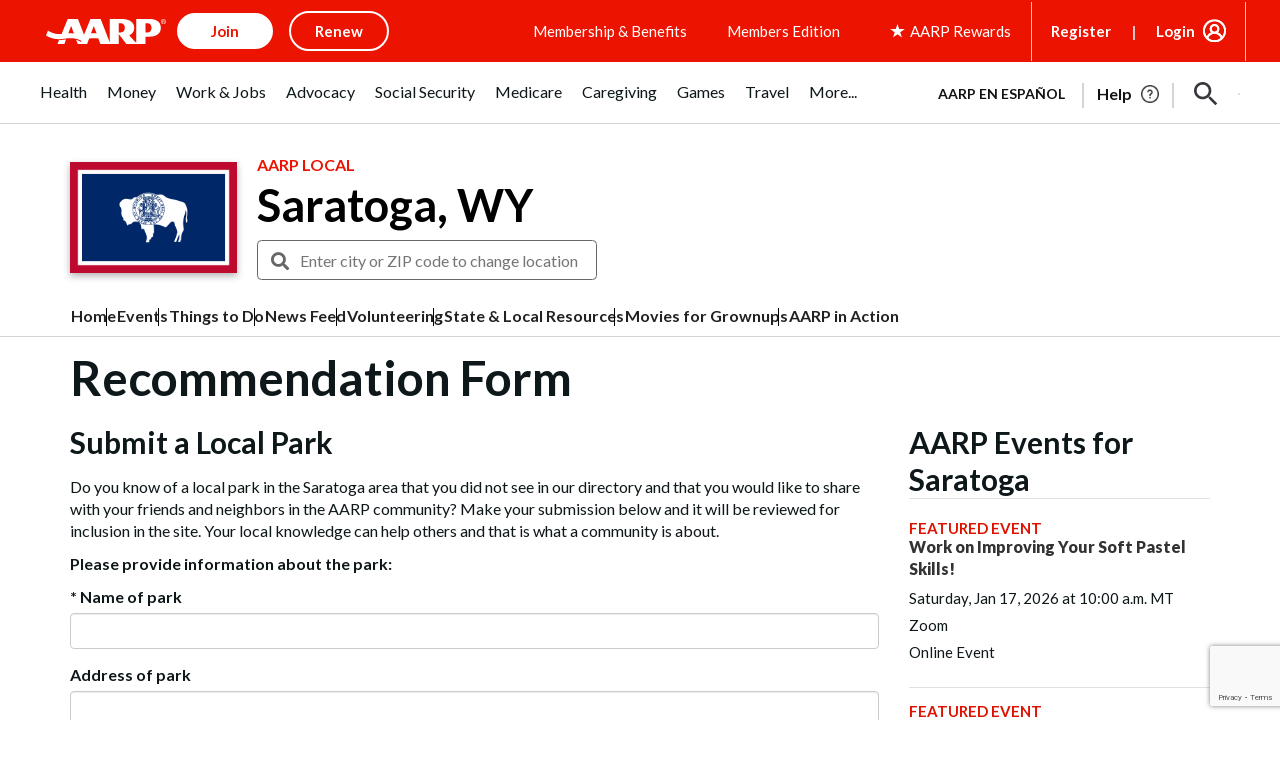

--- FILE ---
content_type: text/html; charset=utf-8
request_url: https://www.google.com/recaptcha/api2/anchor?ar=1&k=6LfLBv8UAAAAAFRod-GT26th3_2cmnBRRGciraHa&co=aHR0cHM6Ly9sb2NhbC5hYXJwLm9yZzo0NDM.&hl=en&v=PoyoqOPhxBO7pBk68S4YbpHZ&size=invisible&anchor-ms=40000&execute-ms=30000&cb=awo61hz6w9cv
body_size: 48692
content:
<!DOCTYPE HTML><html dir="ltr" lang="en"><head><meta http-equiv="Content-Type" content="text/html; charset=UTF-8">
<meta http-equiv="X-UA-Compatible" content="IE=edge">
<title>reCAPTCHA</title>
<style type="text/css">
/* cyrillic-ext */
@font-face {
  font-family: 'Roboto';
  font-style: normal;
  font-weight: 400;
  font-stretch: 100%;
  src: url(//fonts.gstatic.com/s/roboto/v48/KFO7CnqEu92Fr1ME7kSn66aGLdTylUAMa3GUBHMdazTgWw.woff2) format('woff2');
  unicode-range: U+0460-052F, U+1C80-1C8A, U+20B4, U+2DE0-2DFF, U+A640-A69F, U+FE2E-FE2F;
}
/* cyrillic */
@font-face {
  font-family: 'Roboto';
  font-style: normal;
  font-weight: 400;
  font-stretch: 100%;
  src: url(//fonts.gstatic.com/s/roboto/v48/KFO7CnqEu92Fr1ME7kSn66aGLdTylUAMa3iUBHMdazTgWw.woff2) format('woff2');
  unicode-range: U+0301, U+0400-045F, U+0490-0491, U+04B0-04B1, U+2116;
}
/* greek-ext */
@font-face {
  font-family: 'Roboto';
  font-style: normal;
  font-weight: 400;
  font-stretch: 100%;
  src: url(//fonts.gstatic.com/s/roboto/v48/KFO7CnqEu92Fr1ME7kSn66aGLdTylUAMa3CUBHMdazTgWw.woff2) format('woff2');
  unicode-range: U+1F00-1FFF;
}
/* greek */
@font-face {
  font-family: 'Roboto';
  font-style: normal;
  font-weight: 400;
  font-stretch: 100%;
  src: url(//fonts.gstatic.com/s/roboto/v48/KFO7CnqEu92Fr1ME7kSn66aGLdTylUAMa3-UBHMdazTgWw.woff2) format('woff2');
  unicode-range: U+0370-0377, U+037A-037F, U+0384-038A, U+038C, U+038E-03A1, U+03A3-03FF;
}
/* math */
@font-face {
  font-family: 'Roboto';
  font-style: normal;
  font-weight: 400;
  font-stretch: 100%;
  src: url(//fonts.gstatic.com/s/roboto/v48/KFO7CnqEu92Fr1ME7kSn66aGLdTylUAMawCUBHMdazTgWw.woff2) format('woff2');
  unicode-range: U+0302-0303, U+0305, U+0307-0308, U+0310, U+0312, U+0315, U+031A, U+0326-0327, U+032C, U+032F-0330, U+0332-0333, U+0338, U+033A, U+0346, U+034D, U+0391-03A1, U+03A3-03A9, U+03B1-03C9, U+03D1, U+03D5-03D6, U+03F0-03F1, U+03F4-03F5, U+2016-2017, U+2034-2038, U+203C, U+2040, U+2043, U+2047, U+2050, U+2057, U+205F, U+2070-2071, U+2074-208E, U+2090-209C, U+20D0-20DC, U+20E1, U+20E5-20EF, U+2100-2112, U+2114-2115, U+2117-2121, U+2123-214F, U+2190, U+2192, U+2194-21AE, U+21B0-21E5, U+21F1-21F2, U+21F4-2211, U+2213-2214, U+2216-22FF, U+2308-230B, U+2310, U+2319, U+231C-2321, U+2336-237A, U+237C, U+2395, U+239B-23B7, U+23D0, U+23DC-23E1, U+2474-2475, U+25AF, U+25B3, U+25B7, U+25BD, U+25C1, U+25CA, U+25CC, U+25FB, U+266D-266F, U+27C0-27FF, U+2900-2AFF, U+2B0E-2B11, U+2B30-2B4C, U+2BFE, U+3030, U+FF5B, U+FF5D, U+1D400-1D7FF, U+1EE00-1EEFF;
}
/* symbols */
@font-face {
  font-family: 'Roboto';
  font-style: normal;
  font-weight: 400;
  font-stretch: 100%;
  src: url(//fonts.gstatic.com/s/roboto/v48/KFO7CnqEu92Fr1ME7kSn66aGLdTylUAMaxKUBHMdazTgWw.woff2) format('woff2');
  unicode-range: U+0001-000C, U+000E-001F, U+007F-009F, U+20DD-20E0, U+20E2-20E4, U+2150-218F, U+2190, U+2192, U+2194-2199, U+21AF, U+21E6-21F0, U+21F3, U+2218-2219, U+2299, U+22C4-22C6, U+2300-243F, U+2440-244A, U+2460-24FF, U+25A0-27BF, U+2800-28FF, U+2921-2922, U+2981, U+29BF, U+29EB, U+2B00-2BFF, U+4DC0-4DFF, U+FFF9-FFFB, U+10140-1018E, U+10190-1019C, U+101A0, U+101D0-101FD, U+102E0-102FB, U+10E60-10E7E, U+1D2C0-1D2D3, U+1D2E0-1D37F, U+1F000-1F0FF, U+1F100-1F1AD, U+1F1E6-1F1FF, U+1F30D-1F30F, U+1F315, U+1F31C, U+1F31E, U+1F320-1F32C, U+1F336, U+1F378, U+1F37D, U+1F382, U+1F393-1F39F, U+1F3A7-1F3A8, U+1F3AC-1F3AF, U+1F3C2, U+1F3C4-1F3C6, U+1F3CA-1F3CE, U+1F3D4-1F3E0, U+1F3ED, U+1F3F1-1F3F3, U+1F3F5-1F3F7, U+1F408, U+1F415, U+1F41F, U+1F426, U+1F43F, U+1F441-1F442, U+1F444, U+1F446-1F449, U+1F44C-1F44E, U+1F453, U+1F46A, U+1F47D, U+1F4A3, U+1F4B0, U+1F4B3, U+1F4B9, U+1F4BB, U+1F4BF, U+1F4C8-1F4CB, U+1F4D6, U+1F4DA, U+1F4DF, U+1F4E3-1F4E6, U+1F4EA-1F4ED, U+1F4F7, U+1F4F9-1F4FB, U+1F4FD-1F4FE, U+1F503, U+1F507-1F50B, U+1F50D, U+1F512-1F513, U+1F53E-1F54A, U+1F54F-1F5FA, U+1F610, U+1F650-1F67F, U+1F687, U+1F68D, U+1F691, U+1F694, U+1F698, U+1F6AD, U+1F6B2, U+1F6B9-1F6BA, U+1F6BC, U+1F6C6-1F6CF, U+1F6D3-1F6D7, U+1F6E0-1F6EA, U+1F6F0-1F6F3, U+1F6F7-1F6FC, U+1F700-1F7FF, U+1F800-1F80B, U+1F810-1F847, U+1F850-1F859, U+1F860-1F887, U+1F890-1F8AD, U+1F8B0-1F8BB, U+1F8C0-1F8C1, U+1F900-1F90B, U+1F93B, U+1F946, U+1F984, U+1F996, U+1F9E9, U+1FA00-1FA6F, U+1FA70-1FA7C, U+1FA80-1FA89, U+1FA8F-1FAC6, U+1FACE-1FADC, U+1FADF-1FAE9, U+1FAF0-1FAF8, U+1FB00-1FBFF;
}
/* vietnamese */
@font-face {
  font-family: 'Roboto';
  font-style: normal;
  font-weight: 400;
  font-stretch: 100%;
  src: url(//fonts.gstatic.com/s/roboto/v48/KFO7CnqEu92Fr1ME7kSn66aGLdTylUAMa3OUBHMdazTgWw.woff2) format('woff2');
  unicode-range: U+0102-0103, U+0110-0111, U+0128-0129, U+0168-0169, U+01A0-01A1, U+01AF-01B0, U+0300-0301, U+0303-0304, U+0308-0309, U+0323, U+0329, U+1EA0-1EF9, U+20AB;
}
/* latin-ext */
@font-face {
  font-family: 'Roboto';
  font-style: normal;
  font-weight: 400;
  font-stretch: 100%;
  src: url(//fonts.gstatic.com/s/roboto/v48/KFO7CnqEu92Fr1ME7kSn66aGLdTylUAMa3KUBHMdazTgWw.woff2) format('woff2');
  unicode-range: U+0100-02BA, U+02BD-02C5, U+02C7-02CC, U+02CE-02D7, U+02DD-02FF, U+0304, U+0308, U+0329, U+1D00-1DBF, U+1E00-1E9F, U+1EF2-1EFF, U+2020, U+20A0-20AB, U+20AD-20C0, U+2113, U+2C60-2C7F, U+A720-A7FF;
}
/* latin */
@font-face {
  font-family: 'Roboto';
  font-style: normal;
  font-weight: 400;
  font-stretch: 100%;
  src: url(//fonts.gstatic.com/s/roboto/v48/KFO7CnqEu92Fr1ME7kSn66aGLdTylUAMa3yUBHMdazQ.woff2) format('woff2');
  unicode-range: U+0000-00FF, U+0131, U+0152-0153, U+02BB-02BC, U+02C6, U+02DA, U+02DC, U+0304, U+0308, U+0329, U+2000-206F, U+20AC, U+2122, U+2191, U+2193, U+2212, U+2215, U+FEFF, U+FFFD;
}
/* cyrillic-ext */
@font-face {
  font-family: 'Roboto';
  font-style: normal;
  font-weight: 500;
  font-stretch: 100%;
  src: url(//fonts.gstatic.com/s/roboto/v48/KFO7CnqEu92Fr1ME7kSn66aGLdTylUAMa3GUBHMdazTgWw.woff2) format('woff2');
  unicode-range: U+0460-052F, U+1C80-1C8A, U+20B4, U+2DE0-2DFF, U+A640-A69F, U+FE2E-FE2F;
}
/* cyrillic */
@font-face {
  font-family: 'Roboto';
  font-style: normal;
  font-weight: 500;
  font-stretch: 100%;
  src: url(//fonts.gstatic.com/s/roboto/v48/KFO7CnqEu92Fr1ME7kSn66aGLdTylUAMa3iUBHMdazTgWw.woff2) format('woff2');
  unicode-range: U+0301, U+0400-045F, U+0490-0491, U+04B0-04B1, U+2116;
}
/* greek-ext */
@font-face {
  font-family: 'Roboto';
  font-style: normal;
  font-weight: 500;
  font-stretch: 100%;
  src: url(//fonts.gstatic.com/s/roboto/v48/KFO7CnqEu92Fr1ME7kSn66aGLdTylUAMa3CUBHMdazTgWw.woff2) format('woff2');
  unicode-range: U+1F00-1FFF;
}
/* greek */
@font-face {
  font-family: 'Roboto';
  font-style: normal;
  font-weight: 500;
  font-stretch: 100%;
  src: url(//fonts.gstatic.com/s/roboto/v48/KFO7CnqEu92Fr1ME7kSn66aGLdTylUAMa3-UBHMdazTgWw.woff2) format('woff2');
  unicode-range: U+0370-0377, U+037A-037F, U+0384-038A, U+038C, U+038E-03A1, U+03A3-03FF;
}
/* math */
@font-face {
  font-family: 'Roboto';
  font-style: normal;
  font-weight: 500;
  font-stretch: 100%;
  src: url(//fonts.gstatic.com/s/roboto/v48/KFO7CnqEu92Fr1ME7kSn66aGLdTylUAMawCUBHMdazTgWw.woff2) format('woff2');
  unicode-range: U+0302-0303, U+0305, U+0307-0308, U+0310, U+0312, U+0315, U+031A, U+0326-0327, U+032C, U+032F-0330, U+0332-0333, U+0338, U+033A, U+0346, U+034D, U+0391-03A1, U+03A3-03A9, U+03B1-03C9, U+03D1, U+03D5-03D6, U+03F0-03F1, U+03F4-03F5, U+2016-2017, U+2034-2038, U+203C, U+2040, U+2043, U+2047, U+2050, U+2057, U+205F, U+2070-2071, U+2074-208E, U+2090-209C, U+20D0-20DC, U+20E1, U+20E5-20EF, U+2100-2112, U+2114-2115, U+2117-2121, U+2123-214F, U+2190, U+2192, U+2194-21AE, U+21B0-21E5, U+21F1-21F2, U+21F4-2211, U+2213-2214, U+2216-22FF, U+2308-230B, U+2310, U+2319, U+231C-2321, U+2336-237A, U+237C, U+2395, U+239B-23B7, U+23D0, U+23DC-23E1, U+2474-2475, U+25AF, U+25B3, U+25B7, U+25BD, U+25C1, U+25CA, U+25CC, U+25FB, U+266D-266F, U+27C0-27FF, U+2900-2AFF, U+2B0E-2B11, U+2B30-2B4C, U+2BFE, U+3030, U+FF5B, U+FF5D, U+1D400-1D7FF, U+1EE00-1EEFF;
}
/* symbols */
@font-face {
  font-family: 'Roboto';
  font-style: normal;
  font-weight: 500;
  font-stretch: 100%;
  src: url(//fonts.gstatic.com/s/roboto/v48/KFO7CnqEu92Fr1ME7kSn66aGLdTylUAMaxKUBHMdazTgWw.woff2) format('woff2');
  unicode-range: U+0001-000C, U+000E-001F, U+007F-009F, U+20DD-20E0, U+20E2-20E4, U+2150-218F, U+2190, U+2192, U+2194-2199, U+21AF, U+21E6-21F0, U+21F3, U+2218-2219, U+2299, U+22C4-22C6, U+2300-243F, U+2440-244A, U+2460-24FF, U+25A0-27BF, U+2800-28FF, U+2921-2922, U+2981, U+29BF, U+29EB, U+2B00-2BFF, U+4DC0-4DFF, U+FFF9-FFFB, U+10140-1018E, U+10190-1019C, U+101A0, U+101D0-101FD, U+102E0-102FB, U+10E60-10E7E, U+1D2C0-1D2D3, U+1D2E0-1D37F, U+1F000-1F0FF, U+1F100-1F1AD, U+1F1E6-1F1FF, U+1F30D-1F30F, U+1F315, U+1F31C, U+1F31E, U+1F320-1F32C, U+1F336, U+1F378, U+1F37D, U+1F382, U+1F393-1F39F, U+1F3A7-1F3A8, U+1F3AC-1F3AF, U+1F3C2, U+1F3C4-1F3C6, U+1F3CA-1F3CE, U+1F3D4-1F3E0, U+1F3ED, U+1F3F1-1F3F3, U+1F3F5-1F3F7, U+1F408, U+1F415, U+1F41F, U+1F426, U+1F43F, U+1F441-1F442, U+1F444, U+1F446-1F449, U+1F44C-1F44E, U+1F453, U+1F46A, U+1F47D, U+1F4A3, U+1F4B0, U+1F4B3, U+1F4B9, U+1F4BB, U+1F4BF, U+1F4C8-1F4CB, U+1F4D6, U+1F4DA, U+1F4DF, U+1F4E3-1F4E6, U+1F4EA-1F4ED, U+1F4F7, U+1F4F9-1F4FB, U+1F4FD-1F4FE, U+1F503, U+1F507-1F50B, U+1F50D, U+1F512-1F513, U+1F53E-1F54A, U+1F54F-1F5FA, U+1F610, U+1F650-1F67F, U+1F687, U+1F68D, U+1F691, U+1F694, U+1F698, U+1F6AD, U+1F6B2, U+1F6B9-1F6BA, U+1F6BC, U+1F6C6-1F6CF, U+1F6D3-1F6D7, U+1F6E0-1F6EA, U+1F6F0-1F6F3, U+1F6F7-1F6FC, U+1F700-1F7FF, U+1F800-1F80B, U+1F810-1F847, U+1F850-1F859, U+1F860-1F887, U+1F890-1F8AD, U+1F8B0-1F8BB, U+1F8C0-1F8C1, U+1F900-1F90B, U+1F93B, U+1F946, U+1F984, U+1F996, U+1F9E9, U+1FA00-1FA6F, U+1FA70-1FA7C, U+1FA80-1FA89, U+1FA8F-1FAC6, U+1FACE-1FADC, U+1FADF-1FAE9, U+1FAF0-1FAF8, U+1FB00-1FBFF;
}
/* vietnamese */
@font-face {
  font-family: 'Roboto';
  font-style: normal;
  font-weight: 500;
  font-stretch: 100%;
  src: url(//fonts.gstatic.com/s/roboto/v48/KFO7CnqEu92Fr1ME7kSn66aGLdTylUAMa3OUBHMdazTgWw.woff2) format('woff2');
  unicode-range: U+0102-0103, U+0110-0111, U+0128-0129, U+0168-0169, U+01A0-01A1, U+01AF-01B0, U+0300-0301, U+0303-0304, U+0308-0309, U+0323, U+0329, U+1EA0-1EF9, U+20AB;
}
/* latin-ext */
@font-face {
  font-family: 'Roboto';
  font-style: normal;
  font-weight: 500;
  font-stretch: 100%;
  src: url(//fonts.gstatic.com/s/roboto/v48/KFO7CnqEu92Fr1ME7kSn66aGLdTylUAMa3KUBHMdazTgWw.woff2) format('woff2');
  unicode-range: U+0100-02BA, U+02BD-02C5, U+02C7-02CC, U+02CE-02D7, U+02DD-02FF, U+0304, U+0308, U+0329, U+1D00-1DBF, U+1E00-1E9F, U+1EF2-1EFF, U+2020, U+20A0-20AB, U+20AD-20C0, U+2113, U+2C60-2C7F, U+A720-A7FF;
}
/* latin */
@font-face {
  font-family: 'Roboto';
  font-style: normal;
  font-weight: 500;
  font-stretch: 100%;
  src: url(//fonts.gstatic.com/s/roboto/v48/KFO7CnqEu92Fr1ME7kSn66aGLdTylUAMa3yUBHMdazQ.woff2) format('woff2');
  unicode-range: U+0000-00FF, U+0131, U+0152-0153, U+02BB-02BC, U+02C6, U+02DA, U+02DC, U+0304, U+0308, U+0329, U+2000-206F, U+20AC, U+2122, U+2191, U+2193, U+2212, U+2215, U+FEFF, U+FFFD;
}
/* cyrillic-ext */
@font-face {
  font-family: 'Roboto';
  font-style: normal;
  font-weight: 900;
  font-stretch: 100%;
  src: url(//fonts.gstatic.com/s/roboto/v48/KFO7CnqEu92Fr1ME7kSn66aGLdTylUAMa3GUBHMdazTgWw.woff2) format('woff2');
  unicode-range: U+0460-052F, U+1C80-1C8A, U+20B4, U+2DE0-2DFF, U+A640-A69F, U+FE2E-FE2F;
}
/* cyrillic */
@font-face {
  font-family: 'Roboto';
  font-style: normal;
  font-weight: 900;
  font-stretch: 100%;
  src: url(//fonts.gstatic.com/s/roboto/v48/KFO7CnqEu92Fr1ME7kSn66aGLdTylUAMa3iUBHMdazTgWw.woff2) format('woff2');
  unicode-range: U+0301, U+0400-045F, U+0490-0491, U+04B0-04B1, U+2116;
}
/* greek-ext */
@font-face {
  font-family: 'Roboto';
  font-style: normal;
  font-weight: 900;
  font-stretch: 100%;
  src: url(//fonts.gstatic.com/s/roboto/v48/KFO7CnqEu92Fr1ME7kSn66aGLdTylUAMa3CUBHMdazTgWw.woff2) format('woff2');
  unicode-range: U+1F00-1FFF;
}
/* greek */
@font-face {
  font-family: 'Roboto';
  font-style: normal;
  font-weight: 900;
  font-stretch: 100%;
  src: url(//fonts.gstatic.com/s/roboto/v48/KFO7CnqEu92Fr1ME7kSn66aGLdTylUAMa3-UBHMdazTgWw.woff2) format('woff2');
  unicode-range: U+0370-0377, U+037A-037F, U+0384-038A, U+038C, U+038E-03A1, U+03A3-03FF;
}
/* math */
@font-face {
  font-family: 'Roboto';
  font-style: normal;
  font-weight: 900;
  font-stretch: 100%;
  src: url(//fonts.gstatic.com/s/roboto/v48/KFO7CnqEu92Fr1ME7kSn66aGLdTylUAMawCUBHMdazTgWw.woff2) format('woff2');
  unicode-range: U+0302-0303, U+0305, U+0307-0308, U+0310, U+0312, U+0315, U+031A, U+0326-0327, U+032C, U+032F-0330, U+0332-0333, U+0338, U+033A, U+0346, U+034D, U+0391-03A1, U+03A3-03A9, U+03B1-03C9, U+03D1, U+03D5-03D6, U+03F0-03F1, U+03F4-03F5, U+2016-2017, U+2034-2038, U+203C, U+2040, U+2043, U+2047, U+2050, U+2057, U+205F, U+2070-2071, U+2074-208E, U+2090-209C, U+20D0-20DC, U+20E1, U+20E5-20EF, U+2100-2112, U+2114-2115, U+2117-2121, U+2123-214F, U+2190, U+2192, U+2194-21AE, U+21B0-21E5, U+21F1-21F2, U+21F4-2211, U+2213-2214, U+2216-22FF, U+2308-230B, U+2310, U+2319, U+231C-2321, U+2336-237A, U+237C, U+2395, U+239B-23B7, U+23D0, U+23DC-23E1, U+2474-2475, U+25AF, U+25B3, U+25B7, U+25BD, U+25C1, U+25CA, U+25CC, U+25FB, U+266D-266F, U+27C0-27FF, U+2900-2AFF, U+2B0E-2B11, U+2B30-2B4C, U+2BFE, U+3030, U+FF5B, U+FF5D, U+1D400-1D7FF, U+1EE00-1EEFF;
}
/* symbols */
@font-face {
  font-family: 'Roboto';
  font-style: normal;
  font-weight: 900;
  font-stretch: 100%;
  src: url(//fonts.gstatic.com/s/roboto/v48/KFO7CnqEu92Fr1ME7kSn66aGLdTylUAMaxKUBHMdazTgWw.woff2) format('woff2');
  unicode-range: U+0001-000C, U+000E-001F, U+007F-009F, U+20DD-20E0, U+20E2-20E4, U+2150-218F, U+2190, U+2192, U+2194-2199, U+21AF, U+21E6-21F0, U+21F3, U+2218-2219, U+2299, U+22C4-22C6, U+2300-243F, U+2440-244A, U+2460-24FF, U+25A0-27BF, U+2800-28FF, U+2921-2922, U+2981, U+29BF, U+29EB, U+2B00-2BFF, U+4DC0-4DFF, U+FFF9-FFFB, U+10140-1018E, U+10190-1019C, U+101A0, U+101D0-101FD, U+102E0-102FB, U+10E60-10E7E, U+1D2C0-1D2D3, U+1D2E0-1D37F, U+1F000-1F0FF, U+1F100-1F1AD, U+1F1E6-1F1FF, U+1F30D-1F30F, U+1F315, U+1F31C, U+1F31E, U+1F320-1F32C, U+1F336, U+1F378, U+1F37D, U+1F382, U+1F393-1F39F, U+1F3A7-1F3A8, U+1F3AC-1F3AF, U+1F3C2, U+1F3C4-1F3C6, U+1F3CA-1F3CE, U+1F3D4-1F3E0, U+1F3ED, U+1F3F1-1F3F3, U+1F3F5-1F3F7, U+1F408, U+1F415, U+1F41F, U+1F426, U+1F43F, U+1F441-1F442, U+1F444, U+1F446-1F449, U+1F44C-1F44E, U+1F453, U+1F46A, U+1F47D, U+1F4A3, U+1F4B0, U+1F4B3, U+1F4B9, U+1F4BB, U+1F4BF, U+1F4C8-1F4CB, U+1F4D6, U+1F4DA, U+1F4DF, U+1F4E3-1F4E6, U+1F4EA-1F4ED, U+1F4F7, U+1F4F9-1F4FB, U+1F4FD-1F4FE, U+1F503, U+1F507-1F50B, U+1F50D, U+1F512-1F513, U+1F53E-1F54A, U+1F54F-1F5FA, U+1F610, U+1F650-1F67F, U+1F687, U+1F68D, U+1F691, U+1F694, U+1F698, U+1F6AD, U+1F6B2, U+1F6B9-1F6BA, U+1F6BC, U+1F6C6-1F6CF, U+1F6D3-1F6D7, U+1F6E0-1F6EA, U+1F6F0-1F6F3, U+1F6F7-1F6FC, U+1F700-1F7FF, U+1F800-1F80B, U+1F810-1F847, U+1F850-1F859, U+1F860-1F887, U+1F890-1F8AD, U+1F8B0-1F8BB, U+1F8C0-1F8C1, U+1F900-1F90B, U+1F93B, U+1F946, U+1F984, U+1F996, U+1F9E9, U+1FA00-1FA6F, U+1FA70-1FA7C, U+1FA80-1FA89, U+1FA8F-1FAC6, U+1FACE-1FADC, U+1FADF-1FAE9, U+1FAF0-1FAF8, U+1FB00-1FBFF;
}
/* vietnamese */
@font-face {
  font-family: 'Roboto';
  font-style: normal;
  font-weight: 900;
  font-stretch: 100%;
  src: url(//fonts.gstatic.com/s/roboto/v48/KFO7CnqEu92Fr1ME7kSn66aGLdTylUAMa3OUBHMdazTgWw.woff2) format('woff2');
  unicode-range: U+0102-0103, U+0110-0111, U+0128-0129, U+0168-0169, U+01A0-01A1, U+01AF-01B0, U+0300-0301, U+0303-0304, U+0308-0309, U+0323, U+0329, U+1EA0-1EF9, U+20AB;
}
/* latin-ext */
@font-face {
  font-family: 'Roboto';
  font-style: normal;
  font-weight: 900;
  font-stretch: 100%;
  src: url(//fonts.gstatic.com/s/roboto/v48/KFO7CnqEu92Fr1ME7kSn66aGLdTylUAMa3KUBHMdazTgWw.woff2) format('woff2');
  unicode-range: U+0100-02BA, U+02BD-02C5, U+02C7-02CC, U+02CE-02D7, U+02DD-02FF, U+0304, U+0308, U+0329, U+1D00-1DBF, U+1E00-1E9F, U+1EF2-1EFF, U+2020, U+20A0-20AB, U+20AD-20C0, U+2113, U+2C60-2C7F, U+A720-A7FF;
}
/* latin */
@font-face {
  font-family: 'Roboto';
  font-style: normal;
  font-weight: 900;
  font-stretch: 100%;
  src: url(//fonts.gstatic.com/s/roboto/v48/KFO7CnqEu92Fr1ME7kSn66aGLdTylUAMa3yUBHMdazQ.woff2) format('woff2');
  unicode-range: U+0000-00FF, U+0131, U+0152-0153, U+02BB-02BC, U+02C6, U+02DA, U+02DC, U+0304, U+0308, U+0329, U+2000-206F, U+20AC, U+2122, U+2191, U+2193, U+2212, U+2215, U+FEFF, U+FFFD;
}

</style>
<link rel="stylesheet" type="text/css" href="https://www.gstatic.com/recaptcha/releases/PoyoqOPhxBO7pBk68S4YbpHZ/styles__ltr.css">
<script nonce="1LRRHT44NowjshaRBw1LtQ" type="text/javascript">window['__recaptcha_api'] = 'https://www.google.com/recaptcha/api2/';</script>
<script type="text/javascript" src="https://www.gstatic.com/recaptcha/releases/PoyoqOPhxBO7pBk68S4YbpHZ/recaptcha__en.js" nonce="1LRRHT44NowjshaRBw1LtQ">
      
    </script></head>
<body><div id="rc-anchor-alert" class="rc-anchor-alert"></div>
<input type="hidden" id="recaptcha-token" value="[base64]">
<script type="text/javascript" nonce="1LRRHT44NowjshaRBw1LtQ">
      recaptcha.anchor.Main.init("[\x22ainput\x22,[\x22bgdata\x22,\x22\x22,\[base64]/[base64]/[base64]/[base64]/[base64]/[base64]/[base64]/[base64]/[base64]/[base64]\\u003d\x22,\[base64]\x22,\x22eXrCj8ORwr/Ds8KIFGrDv8OdwpXCtnxlTFbCmsO/FcKaI3fDq8OkOMOROnnDmsOdDcKrSxPDi8KEIcODw7wWw5lGwrbCjcOWB8K0w6wMw4paV3XCqsO/ZMKTwrDCusO7woN9w4PCvsOhZUoywrfDmcO0wrh5w4nDtMKOw5UBwoDCkWrDondmJgdTw64ywq/ClVfCkSTCkFNldUEVYsOaEMOYwrvClD/DkR3CnsOoWk88e8KAXDExw7EtR2RiwrglwoTChcKbw7XDtcO7eTRGw7TCpMOxw6NdI8K5NijCqsOnw5gmwrI/QDTDjMOmLx9gNAnDuj/[base64]/CinXDqxAWw7dvGMOdwr9jw5rCu19Vw6HDqcKnwpJEMcKZwofCg1/DgsKJw6ZAOyoVwrDCuMOOwqPCuh45SWkfHXPCp8K6woXCuMOywqFEw6Ilw6fCsMOZw7VcaV/CvG/DgnBfWW/DpcKoGcK2C0JTw5XDnkYAfjTCtsKZwo8Gb8ONaxRxDlZQwrxtwqTCu8OGw6HDqgAHw4fCkMOSw4rCiyI3ShR9wqvDhV5zwrILL8KTQ8OiVz1pw7bDoMO6ThddZxjCqcOhbRDCvsO6dy1mdwMyw5VkKkXDpcKmW8KSwq9DwrbDg8KRVHbCuG90XTNeAMKPw7zDn3/CisORw4waRVVgwrJ5HsKfUMOxwpVve1AIY8KywpA7EktsJQHDgifDp8OZGMO0w4YIw7JMVcO/w7slN8OFwroBBD3Dq8KvQsOAw4vDjsOcwqLCrCXDqsOHw5xpH8ORWsOAfA7Cuh7CgMKQOmTDk8KKNsKUAUjDvMOWOBcIw5PDjsKfLMOmIkzCtwvDiMK6wq7DolkdQVg/wrk9wp02w5zCjnLDvcKewovDnwQCDh0Pwp8mCBc2RSLCgMObOcKOJ0VWNCbDgsKkAkfDs8KxZ17DqsOSHcOpwoMdwr4aXh/[base64]/CrmzDpSgCcsK+HsK5ccKEw7sFwofDvS8ZOMOEwprCj38bP8KVwqLDtMOYCcKzw6bCgcOuw7VNak1GwpoxBsKcw4XDvz5vwqjDk2XCmALDlMKfw68zNMKTwrFCFCNzw5nCtXlFa0c6ccKsb8O7WgTCtETCuiQHWDAEw5rCo1QydMKsIcOlTiLCkW5hGcK/w5YIcsOIwoB6dMKfwozCnWkDRltENB0vI8KYw4LDqsKwbcKzw5dnw5vCuzrCtgN7w73Cq1bCtsK8wqIzwqHDpH3CrldLwr4lw5LDigEFwqEIw67CvETCtQd7FmMBTR9pwqXCpcOtAsKTYDBSbcOTwpDClMOSw6PCk8KCwrVrLBHDuQkxwo8jb8O5wrPDuUfDuMK/w4kgw6zCscK3KFvCtcKDw4fDn0seDHXCiMOpwpZoBkNcU8OCwp3DlMOCIEkFwofDoMOMw47CjsKHwrwpCMOZbsObw5wSwq3DpEZUSA9HN8OOaFjCs8O1WnBCw53DiMKjw6phfyfCjA3CqcOACcO4QgbCiUpow7wMSVfDgsO6UMKXTEIkO8K/FisOwp8QwoLDgcOAaznDunJbw5XCscOFwqVew6rDksOiwozCqE7CoSNHwpnCl8O4wpkqDGZhw6Q0w4ciw43Ct3ZecQHCliDCiwtzKF42JcOwY0VfwoFmXzF6Tw/DqEYDwrnDiMKCwoQEGwrDn2N4wqNew7DDrCUsdcKDditRw6ViL8Ofw6QLw5HCqFQ8wqfDrcO8YRXCtTPCoUBkw5JgFsKcw6dEwrrCt8OMwpPCvyJiPMOCfcKgaA7DmFzCocKNwrpOHsO2w60LFsOFw6NPw7sFK8OLWkfCihXCn8KuECAQw7AeMzTCkRtiw5/[base64]/w4F1T8KKPG/DsGrDrcK1wp5PHGFmwoHChRITd8ODXMKBd8OUEE4ILsKaGh1+wpQSwoB1fsKZwr/CosK8ScOTw73DklxYDF/Cp07DtsKPfG/DkcKHeil4Z8OqwpkOZ3XDiFbDpDPDq8K5UU7CiMO6wrcGDzYeKH7DgB3Cm8ORISthw5p5DAnDn8KRw6Zdw6k6X8OBw78Gwo/[base64]/w5fDkhIPGMOyw7psHmkvwoXCnzjDuyJdClrCjCbCvVUBDcOjDQMewr8Qw7l1wq/CjwXDvhDCkcOOSG1VLcOTWhHDol0JI2scwqrDhMOPETdKVsKLQcKTwpgTw6vDvsKcw5hfMDc9IEtXN8OWaMK/fcOmASfDvXHDpFHCiXl+BT0hwpZiOEDDtRoVL8KOwpoIacKowpZpwrVww5/CgcK5wrjDuCHDiknDrjt0w7V6wo3DosO1w53CkToCwobDi07CpMKjw7U/w67Con3ChA9WXTAFHSvChsK2wrh9w6PDnRDDmMOxwoAGw6vDr8KdJ8K7dMOlCRbCpAQJw5nCpcOcwp/DpcO7QcO/eTpAwqF1JBnClMOxw6s/w7LDgnnCoTTDlMOuaMOTw4ABw5ULU0DCtB7DuAdVUh/CsmbDvsKGMhzDqHB2w6LCnMOhw7rCvS9Jw5hPEmHCvip/w7rDjMOTJMOUWzh3JU3CoTvCmcOMwonDrMKwwr/[base64]/[base64]/[base64]/Cg8KNw6hXwr94w4rCjMOaw6Uow6B+w4UGw6jDmsKJwpTDjQTCtMObLxvDimbCuBbDhjTCl8KENMKgAsOQw6TCl8KCfTfDtMOjw5gdQmHDj8ObWcKVbcO/asO2cmzCtgbCsSHDji8fAjRGWWAEwq0Mw43ChFXDocKlYzB0YDDChMK8w4A+woR6S0DDu8O7wpnCg8Oww4vCqRLDucOrw5UvwpfDpsKIw4Q1CSzDiMOXMcK6H8O+R8OgF8OpRcKtcS1nTyLClH/CgsOnYWTCh8KDwqvCg8Kvw7zDpDjCnh5Hw5fCsgB0ewHDlVQCw4HCn0bDhBgGXgjDrQd6V8KHw6UieG3CoMO5J8KmwpzCk8O7wrbCscOcwqtBwoZBw4vCliU3AHMtIMKawrJpw45nwo8XwqDCu8KcQcOZecKVenRUfEo5wqdcJsKNDcOZU8OFw4J1w5wywq/CqRJNDcOTw7rDhMOhwrYLwq3CmnXDi8OeGMKuDEAtbX7CrsOOw63DssKDw5vCohPDsVU5w40zcsK4woXDhDXCmcKQa8ObeTzDg8OFSkZ/wpvDg8KuWBHDhxAhwo7DqFQlHS94Fx9ewpFLRBgaw5nCnzZOWSfDr37CtsOzwqR9wqnDvcK2JMOLwpM/[base64]/K8OIWGssw6bCqMOhXQ8Cw447wrTCq8KtdXgOWMOAwr8vecKKGBZyw4TDh8OFw4NPFMOQPsOCwq47w6MmZsOXw60Kw6rCv8ORMU7CksKDw4pnwoV7w6/CgsKULl1nDcOIO8KFOFnDiVrDn8KWwoAkwqk4woTDmlJ5aF/[base64]/CumDCj8OLBsO7ST9nAhcXw7bCpk46w73Ds8KGwqrDoTwPC1jCoMO1I8K0wrpMfVwGCcKYJ8OQRAViSWzDm8OENlZ6wqkbwrkKIMOQwo/DvMOeSsO9w7oqFcO0wqrCnjnDqwB6ZmEJFcKvwqkFw7lnYVg/w6DDg2vClsOkCsOvRyTDlMKew5wfw5U7aMOICVzDoEDClMOswoJKSMKFQ3ksw7HCqsOrw4dtw5TDp8KAfcKxExlzwplrZVF5wpdvwpDDjhnDnQ/Ct8KSwoHDmsK8aXbDqMKqV0dgw7/CuCQvwqcjBANcw4rDgsOrw6zDicKlUsKkwrDDg8OXRsO+F8OAJMOLwpAEdsK4bsKREMKtBkfCsSvCl0LCkcO+BTXCnsKDUFfDrMObFMKCSMKAEsO9wrHDgRPDiMOywo0YNMKPcsKbP2YMKcK9w6XDq8Knw4ABw5rDvBjCmMOaJgTDn8K6JEZswpfCmcKVwqUawr/[base64]/LDbCp8OSwr7CqHtewqkCw491wrjCvsOjKcK2PH3Dv8ONw7HDlcOof8KBbyHDtilGQ8KmLXVlw4jDl0vCuMOCwpNlLSUIw5NVw6fClMOaw6PDrMKTw68lDsO5w4xIwqvDgMO0HsKAwqUCbQvCi0/CucK8wr3CuHAgwrJ2TMOBwrvDkMO3BcOCw4tXw4DCrl0xKi0TICg0MnzCp8O5wrdTdlHDusOHGl3CgUhmworDgMKcwqbDusKoe0Z9JQd3MEhKaVfDo8O+egsEw5fDkCTDscOoNXxIwoUFwrkAwr7Cs8KvwoR7R0sND8OVanYGw60DbMOZFhjCuMOvw5hJwr/[base64]/Dk8KiLMKEM8O/[base64]/w5IBMXh0wrHDrMKEVcOkw5zCrGEzwp4+eBJQw5TCusKww4Ngw5rDozsnw4zDigJQaMO1f8KMw53Co0Vdw6jDjxISRHHDvjwRw7g2w7HCrjN9wrcVGgrCkcKFwqjCm2vDgsOtwp8qa8KBQsKZaDslwqXDuwfDtsKzXxxkYSwLen/CsAIkHlllw7IRbzAqTMKbwrUAwqzCkMOrw53DkMOgIwkdwrPCscOYPm87w6/DvVIhd8KAW3FkWAfCqcOXw7fCkcOcT8Osch0jwoBtajHCqsOWcXzCgsO0BMKuW2LCtsKFLDUjF8O8RkrCssOJTMK9wo3CqgRSwrjCoEcNJcOCIMOFcEMhwpzDpC1Rw5UDD1IUH2AQNMK1dFgYw7Ydw7nCigwySg3CsjzCvMKNel0Dw69xwrBka8OjKUVvw5/DisOHwrozw43Ci2TDo8OvfRM7TD8vw78VZ8KUw7/Dvi4/w5nChTwVeCTDlsOew6vCu8OowrcewrTDmCZvwprCvMOuPcKNwqE7wpbDoRfDh8ODZRZjGMOWwoMweDAXwpUGZhAGT8K9D8Onw5PCgMOtLDRgNjc8ecK1w6VPw7NiFjrCuTYGw7/Dum8Mwrk5w63Ck0MUJXjCjMODw55iC8O4wpTDtXvDhMOjwq3DisKgTsOww4nDsUQUw6YZRcK/[base64]/[base64]/CtgDDksOsWcO7O8Kbwow6w7EDAcKjw48SQcKnw6x1w4fDqWLDjmBuMyvDvA8oW8K8wr3DkMODbETCrV4ywpw7w5skwpDClw45U3LDtsOSwoIcwqXDicKsw5w/bFNjwq7DqsOtwo3Cr8KrwqUUX8K/w5bDqcKPXsOZJ8OmLSBXPcOow6XCoicswpDDklZuw41pw6rDh2VVccKhIcKTZ8OnWsORw70rP8OdLAPDmsOCFMKdw7wpcEnDlsKfw6nDiDfDtTIkXm9+M2E1wrfDj3PDsUfDvMOacnLDhAjDpm/CqxLCjcKCwqANw4MDeUYDwrHCrlAww6bDlsOXwpnChEcpw47DklIFdGN7w45CfMKuwrzCjmrCgFvDgcOow6IBwoNmQMOLw77Cuggtw6B/[base64]/DkBYfCcKaQ0oWw47Dl3XDhsK0w4JIw4YpP8OBVU/[base64]/DnSnDvsK/w4gnI8OqIxjDnUJZwrFJRsKhEQNETMO/w7VbXnDCu2/DmV/[base64]/[base64]/OzI9WA/CixUMw6BAYMOpw5vDuCcrwpgwwpTCiCLCmgfDukvDrMKbw55YB8OhQ8KlwqR0w4HDkT/Dq8OPwofDtcO9VcKTGMOsYAAnwrvDqWfCvg/CkHlUwocEw6DCgcOSwqx+K8OKAsO3w6PDgMO1YMKFwrXDmn7CnVHCuwzChnRvw5N3JcKOw79LdFE2wpHCskNHfy7DmiLCjsOscAdXw7fCqAPDv0oxw5N5woHClcObwotmfMKZH8KfR8KHw4suwqjCvUMQP8K1K8Kjw5XCvcKnwo/DqMKpRsKtw4zCm8OCw43CsMKFw58RwpIhVQkyIcKJw7LDncOVMh9GVnoww4ZnOGHCqMKdHsOsw5/CisODw7vDv8OGO8OzHSjDncK/HsKNaw7DsMOCwrpnw4rDlMKIw5HCnE3ClyjCjMK3TyXClETDmX8mwpfCgsOqwr8Gwp7Ck8OQSsOgwqTDiMKkwrlvKcK0w4fDj0fDq2zDq3rDqAXDhcKyTMKzwqjCn8OawoHDqsKCwp/CsDnDusOCK8OpLQHCtcKwcsKKw4w4XFoPJ8KjRsO7I1E0Mx7CmcOGwqDCh8OowosEw50ba3XDuiTCgFLDicKuwo7DlWxKw41tDGYuw7nDvWzDuB9/WHDDn0MLw47DvCPDo8KLwobDmmjCjsOkw6w5w4QCw6wYwoTDvcKSwovCpwNDAQtYdh00wrDCkMO7wrLCqMKAw7HDmWLCnRBzQgxxEsKwNHjDowIaw6rCg8KhDcObw55wHMKVwo/Cl8K8wpBhw7PDtMOuw4nDncKzTsKVQCzCnMKMw7jCuCXDhxjDrsK7wrDDmBhRwoAYw69YwrDDp8OMUSYZby/DqcKeNQ7DmMKQwoPDiCYUw5XDlk/DocKLwq7Cvm7CnCwqIHsswoXDj2LCo2lkbsOQwqEJPyTDuTAgUsORw63CjVIuwqfCl8KJNj3CkkTDkcKkdcOqWU/DisOoNxI6G2RHXjMDwqPChFHCsSFQwq/CiQnCpl1aKcOBwqHDkHnDpFI1w5nDu8OEBDPCscOYV8OgLwwfKWTCvVJswqNfw6TDpSfDoQgywprDrcKgQcKLMMK0wrPDrcOgw6F8OMKQKsKpeS/CtijDrh4WNBPChsOdwq8ea3hAw6/Dh2EWWnvCnF0SasKGZnsDw5bCqC7CvkMsw4hpwq18Nh/Ds8KhLXkFUDt2wrjDiQxywp3DuMK2RzvCh8Khw7XDmRLDhEnCqcKmwoLChsKOwp4eQ8OBwrTCthnCpVHCtGHCtCVgwohOw7PDjA7DvCo5GMKGV8K8wqdTw49MDhjCmj1MwqRcLsKKMi1Gw4cBwoVdwpBrw5TDmcKpw57DrcKww71/w6VUw4zDqsKHB2HCk8O7bMK0wqxrV8OfCS89wqNDw4rChMO6IwRtw7Mgw4fCkmdyw5JuAhVhKsKlBinCoMK+wqjDsn/DmQYcBHAjDsKUUcOkwpHCvjlERGTCs8O7P8OEcmUyLCtzw5nCk2sRP3EBw6bDi8Ojw5xzwoTDn2NabwMWw7/DnQAZwpnDmMOgw5QKw4kLMzrCgsKVbcKMw4sEP8KKw6VOcgfDiMO8U8OGFsOGUxnDgG3CrSLDjXjCvMOgKsKMNMKLKFLDpDLDgCrDjcO4wrnChcKxw5o2dMONw7FBNi/DiH3Cn3nDiHjDoQw4VWjDksOqw6nDncKVwoPCu3NvRFDCsV1bc8Okw6TDq8KDw5jCpz/DvT0tcm4jB3JFXHvDpmDCtMKFwoDCrsKFCMKEwozDmMKGYGPDvzHDq3zDtsOFAcOLwqHDjMKHw4PDgcKXOD1pwoRYwoDDn1JZwojCisOQw4cew4UXwoXCisKJUR/[base64]/QcOQVFYedsKDwobDtiXCqwQqw4cvwrbDq8KAwqotXsK1w5hYw5UPCjQKw4dpAWAzw7HDqEvDscOVEMO/P8OdGWERUQkvwq3CuMOtwrZAYcO4w6gRw78RwrvCjMOVFG1NA0fCt8OnwoXCkxPDrsOfE8KoU8OqAgfDscKzScOhNsK9HwrDpxwKXX7ClMKZEMKBw47CgcOlccObwpdSwrdMw6fDhhJCPF3CvH7DqQxTP8OST8KhacKIL8KcJsKAwp8Kw4rCiCDCkMOgXsKWwq/Cs2nCv8O+wo9TT0wMwpo3wqLCll7CqDfDmmVqT8OMQsOPw5RDX8Kqw4B/Fk7DlTVAwo/DghHCi2tWQjzDlsO5M8OGMcOTw5gEw7khYMOBZz0KwqjDmsO6w5XDtsK+CWAGEMOHd8OPw5bDq8O1eMOwF8KFw59NPMOrMcOIRsO3Y8O9H8Ofw5vCqxxOwq5PLcKwalUnPMKYworCkQTCqgh8w7XCjSfCj8K8w4XDrxbCt8OOwpnCtMK1ZMOVMQfCiMOzAMK/KSdNRU1wKgXCl3oZw7vCoyjCvGjChMKzU8OqfxcJDXjDjcKiw6QnGQzClcO/wonCncKHwpl9acOlw4BDa8KNacOvesOIwr3DhcO0FinCqXl8TmUZwp58N8OvB3xEM8OpwrrCtsO9wrNVA8OUw6HDqiV5wqLDvsO3w4bDisKwwpFaw5rCiEjDj0/CtcKYworCtsO5wr/CgcO8wqLCs8K/ak4OFsKPw7lKwoMKSy3ComDCscOewrXDrsOJPsK6wrnCgMOFJxMxQS0rVMKZY8Ofw5rDnU7CoTMrwqvCoMK3w53DpSLDn3vDpgbDsWLCrl5Ww5sgwqVQw7UXwpvChAUew4sNw6bCs8OCPMKKw7YOdMKnw4PDlGTCiUJHSV55MsOaaAnCh8O6w4p7QD/CqcKFLMOsfghBwogZayV9fzQ2wrB1ZU8Sw71/w7Z0Q8Opw5NEY8O4w63CjV9RVsKgwrjDssKEEsOyWcOxK2PDg8KCwoIUw6hhw7NXb8Oiw79gw6nCk8OBH8KjNBnCt8KOwo7CmMKdT8OIWsOAw7wqw4ECbnBqwrTDscOCw4PCqxHDisK8w6VgwpbDmFbCriAhL8OnwqPDtT9xLzDClH46RcKzJMKvWsKcFw/Cpxh+wpHDu8OMJUnCokhtfsOwecODwoAZaVvDgQxXwo3CgGkGwoPDvU8qacOlF8OpGkTCn8OOworDkXLDh18hKsOIw73DosKuBjLCj8ONEcOxw619JEDCh2UMw5XDrnACw7pFwq9EwofCiMK/wqnCnyUSwrfDrwInGsK9IiAmW8O9HFdLw5kFw7AWDSrCh0XCmsKzw5lZw4HDusOrw6Zgw5lZwqtQwpbCt8O2SsK/[base64]/DjRwCHT0QwrHCscK3KhBswrPDojcIwrYsw7jCvS3CszvCii3Dr8OSZ8Ohw5Bdwoovw5YZAMOLwrTCnHEAb8KZXlvDjGzDpsKjaFvDgn1EV24xQsKhAj4pwrR7wpXDhnRlw6XDnsKCw6TCii5tNsO+w4/Dp8KIwqoEwpZeFj02KR7DtwHDmy/CuGTClMKWQsKHwrvDuT/[base64]/DvMOwHh01wrbCmcOASgFgw6PCncOLwpvDr8KxY8K7cQdQw6k3w7Q9wo/DgcKMwooHOF7CgsKgw5l4Xg0/[base64]/CtXvDrmBCwr1BwpXDhcO0ccObBlUDXMOeEMOawr0dw65pBTXDrid5B8KmTnjCjCvDpsO0wr5rQsKvRMOUwoVNwrJdw6jDoxRSw5g6w7BaTMO8IVgvw5fCs8K2Ig/DksOyw5VswpRpwoMeLULDl2vDuGzDiB8AADRnaMKTBcKUw7YuDRvClsKTwqrCs8KGNm7DkhHCp8OUF8O3EiDCgcKuw6kPw7omwoHChXNNwp3Ciw/Cm8KOw7BsAEZZwqkowpLClcKSWRbDpW7CrMKtNMKfdHMKw7TDpz/[base64]/Dm2sZNsKDwosQYcKZwo8CaGFRP8OFT8KqRWvDux1WwoZTwp/Co8KXwq0YF8OZwprClMKZwp7ChFXDo3Axwo7CmMKdw4DCm8Oib8OkwpsDMihWTcOEwr7CmQA9ZzTDvMKhGCpHwr7CsBZiwqUZQsKGMMKURcOTTxgQCcOhw6bCtX08w7kiDcKbwqYPUVPCkMO1w53Cj8KfacOnbg/DsiRpw6A8w5BvYzXCsMKtGsKaw7YVe8O0T27CrsOgworCiBA4w4wrX8KLwpZEdMO0S29ewqQMwoTClcO/wr9kwoB0w6ELe3jCmsK3wpbDmcOVwpAgKsOKw77DlH4FwrPDvMOkwo7DkVMYKcKPwpQBKAZHLsOqw4DDi8KTwotBUXFtw4oEw6jCpAHChzxxfsO3w6bDpSrCkcKZTcKvecO/wqljwrNtMzUHw5LCrlnCt8KaFsO1w7Zaw4VxSsOXwoxaw6LDkgtfNzghSnAaw6x/ecKpw4Jow7fDuMOVw6oKw7/Dt2XChsKYwrHDijnCigo9w7t2P3rDr1tNw6jDtUvCiRDCqcKdwo3ClsKXUcOEwqxRwpAhd3xVGHJfw6xqw63DjFLDq8Oiwo3DoMK5wqHDvsKgX2R3FDomC0dcIWXDl8KDw5pSw4hzE8OkfsOIw6XCoMO4QsO9wqzCh0YAAsOmUkTCp2UIw7LDjwfCs0ATQsOpw5gPwq/[base64]/[base64]/wptuPMKHBMOPwobDmEbCn8KWwosWCic2aUbCl8KrYXoJC8ObBmHChMKywo3Dlx5Wwo/DkVnDjAHCpjJjFcKkwrrCmHVxwrTCrS17wp3Co2rDisKKPVYwworCu8KQw5zDn1zCqsK7PMOSXy4uCiRGTsOOwp3DontBax/DvMO2wqLDjMO6OMKlw7RbNzfCi8OdYzcZwpbCrMO3w6dkw7shw6HCucOhXX1BbcOHMsO9w4jCnsO1U8Kcw6kKJMKNwozDshJGa8K9M8OwJMO2F8O8cjbDpcKOV30zZAByw6wQAS5iPMKcwqJFYgRuwpkTw6vCiSnDhGpcwqdKf2nCqcKewokfCcOwwrIFw6DDrl/[base64]/[base64]/Elk8Jksewo7ChMOMNMKiwpnCj8KCLMKyesOHQjzCnMONOmjCpsOwJ0NJw4oaZgIdwpl/[base64]/[base64]/[base64]/[base64]/[base64]/DpVTDlsKKwqk0w5nClcOYw7/DkMKkJUNywpUbYcKXH2DChcKBwrktWAFnw5rCsGLDg3UMM8OswqBKwrhKR8KRZ8O/wp/DkVI2eSFTU2vDgU3CpnHCrMOmwoXDn8KxJ8KaKWhnwrrDriUuPsKcw6bCm0IyCWTCsBRQwppzDcK+FzPDg8KqC8KUQQBXUicZOsOkKSzDjcO2w7YnAn0/w4DCmU5Ew6XDl8OWVRs1bwBbw6xgwrfCm8OtwpXCiyrDl8OBC8K2wpHCkH7DsXzCslsdYMOeeBfDqsKMQsOEwo5uwprCiw/ClMK+w4Ffw7pjw7zCvGF6FsKzHHMXwqtRw5stwoPCnSYRQMKjw4pMwrXDmcOZw5vCuiM/PCvDi8KLwo0Aw4/[base64]/[base64]/NwcBw7Fww57Ch03DqMO6LsOLIsO0w7nDhcKuKXwYwpUNZlYnD8ONw6HDpADCiMKtwoUYe8KTUxMZw57Dl07DhA7DtXzCo8OUw4VpVcOYw7vCrcKKYsORwpRLw6jDr2XDoMOcKMKww5EUw4ZMe3Y4wqTCpcOgFFBxwrBLw5vCh0kaw5Z/OWZtw4Ygw4fDv8KGOUYDaA3Ds8OMwoBuWsK0wrvDscO3BsKfJsOVBsKUFCjCv8KZwr/DtcOKeD4kbXXCklZqwq/DpAnCv8OfDsOMXMOjchpxLMKow7XDksO4w69WDMOjUcKXXcOJccKMw7ZiwpoTw5XCpnIMwp7DpGZpwr/[base64]/DjGROw5XChDUXIMK3TsOOw63Cuw7CpFIEwpdoXMOtFSp/wo5iTX7DrcO0wpJDwogEcELDpi9VccOQwpA+KMOlaWnCnMKiw5zDoTTDoMKfwoJ8w7EzR8O7TcOPw7rDpcKuOS/[base64]/CpU44bMOjMMOMwpDCumYJw5bCk8KCw7w1BFnDnjBuDWHDpjYlw5HDm1rCoz/[base64]/[base64]/[base64]/XTHCgsK2IHJqQXDDncKiTxsWWMKmJ8KZXcK+w6PCtsOoUMOvfsOgwrcdUBTClcOwwpPCh8O2wosSw5vCgQdTY8O7ZSjDgsOFSDRZwr9nwqFaKcOkw6Y4w5F5wqHCuUDDuMKRXsKywo15wqJBwr/CoygAw4rDqHvCusObw55VQwVtwrzDtWxfwr9YZ8O8wq3CjFY+woXDocK0Q8KuBzTCkxLChUExwphCwoIXG8O7ZT9EwpjCt8KMwoTDl8OewpfDn8OaK8Kuf8KPwrjCu8K6wobDscKYdcOrwrA9wrpCUsO8w6XCq8OJw6fDv8K3w5nCtClqwpLCq0kTBjHCrBLCrBsrwq/ChcOuWMObwpDDoMKqw748dVnCiyHCn8KzwojCozE0wo8dWcKyw5TCvMKtw7LCqcKKJ8OWO8K0w4fCkcO1w4zChVrCoWsWw6rCsyTCoUNDw6jCnhFvwpfDgWdlwp/CsHvDn2rDkMOPXsO0EMOhRsK2w6FrwqfDilbCkMOOw7sMwpw4FSEwwp1yOGZ1w4IYwp5bw7IswoDCjsOobMOAwrXDmsKEcMOQJF8oN8KjAy/DnUvDgCjChcK+IsOqIsO/wpJOwrTCqUnChcOBwrrDhMOBd0R3wqgJwqHDsMKdw44nBFgoWsKBLTbCuMOSXHjDmMKPW8K4bHHDkwcLWMOJw5nCmSnCo8OTSH4FwpoOwpYWwqdwGVBMwoBYw7/DoFZwF8OJeMK1woUbTUd9I3fCjgEFwrnDtkXDpsK8aGDDgsOycMOqwpbDi8K8GsOKO8KQAEHCusKwbg4ZwokTfsKZYcOUwqbDu2ZIKUvCliEbw4kvw48XY1YsAcOPJMKCwpwtw4oWw7ticcKhwpJrw71sYMKbVsKuwph3wo/CisOyOVcVA2/DgcOzwqDDg8K1w6rCg8Kjw6V4IXzCucK4esOvwrLCkRUVIcKow4lWMm7Ck8O8wrfDpibDlMKGCAHDryHCuGwyfcOJOwLDr8Ocw4gKwqfDlXs7DGY/GMO0w4ItWcK2w6oFa17DvsKDeUjDl8Oqw4BPw4/Dk8O3wqlKPBZ1w4zCoDcCw643XXoKw5LCocOQw5rDs8Kmw7tuwpzDg3Uvw6PCksOJMcONw7g9TMKaLDfCnVLChcK3w4jCqHBpdcOVw7pVN2g7IXjChMOkEE/Dl8Ozwq9sw60tdl/DqhA2woXDl8KpwrXCgsKrw6cYQ3s3P1p/[base64]/Ds8KNw41ob0DDlsKyeV7DicOFFH/DmsOcw7kFY8OGdMK3wpc4YlzDsMK3w6HDmhTCj8KQw7rCo23DksK+wqEqF3t3AEwOwoDDtsO1RwrDtAM7c8O1w61Cw44Sw6RXOjTDhcO1TQPCgcKxBcKwwrTDlQc/w6nDvVU4wrNNwq7CnA/DqsOWw5YGMcKbw5zDqMKTw7rDq8KawrpgYCvDrgYLRsO8wp7DpMO7w7HClcOZw4XCq8KadcKYWUvCssKnwpQeCHtfJ8OMDivCmMKBwofCmsOSbcKxwpvDjW3DgsKmwqfDhA1aw7jCnsKDHsOSLsKMdGlvUsKPQzlXBiPCunddw65fZSVABcOuw63Dql/Dh1TDr8ONBsOCZsOPwrXClMOiwrXDnjkgwq9Pw7c6EX8wwoXDt8KGD0gzUsOywoVcVMKQwozCqh7DpcKpG8KVccK9XsOLbsKaw59CwplSw5JMw4UHwr8wVxTDqzLCp3Ztw78lw5UmIhjClMKywr/DusO8ETfDhgTDjMKZw6zCtS4Ww6vDhsKmBcKleMOCw7bDiWpOwq/ChFjDuMKIwrjCqMKkFsKWPR0Nw7zCnHVKwqAxwq9wGUdqUH/Dq8OFwqpNSRURw4PCnhTCkBTCkhQ0HkNcLyAMwpZMw6fChcOJwp/Cv8OvYMO3w7MtwqBFwpFEwrfDqsOtw4zDpcKZEsKNJCkVVHUQf8O5w5tdw5NywokqwpLCphACeH16bcKbAcKjSHDCpMOcckZYwovCpcOFwpzDgXfDizLDmcOpwoXCvsOGwpAXw4vCjMOjwpDCqFhKbcK/w7XDu8K5w4F3VcO7w4HDhsOtwpZzVsK/LSLCtAwRwqzCpsOXPUbDpn5Lw6JuYxJDeW7Cs8OaRCU0w4hqwoUHbjlzRUorw43CsMKMwqAvwpspKmASf8K/AQl+NsKxwrfCgcKkAsOcJcOvw7LCnMKaPMOJMsO8w5QZwpYjwoHDl8Ktw7hiw41Gw5LChsKVA8K7GsKsWTHCl8KIw64TV0PCpMOSAGjCsBPDg1fCjWgnYDfCjCrDjW5SJhZ0R8ObNMOOw411GzLCji15I8KmWilcwq05w6nDt8KnMcOhwo/Cr8KBw55dw6dFI8K9KmXCrMONQcOgw4HDuBnCjcOwwpA8B8KtHzfCgsOPAE1WKMOGw7nCqhPDhcOYOkAHwpfDuEvDr8OlwrjCocObUQ7DhcKPwpnCuzHCmGUew4DDtcKmw7lgw5dNw6/CqMK/wqDCrlLDhsKbw5rDmX4nw6thw7cQwprDvMK7XsK3w6kGGsOJX8K+Wg3CusK+wqoQw7fCqj7CiAcZWBDCixwKwp3CkEk6biHCnC7CpcOoWcKRwp8xVB3DnMO2N2spwrPCkMO1w5/CmsOkcMOow4FjCVjCu8OxNGR4w57Csl/[base64]/Cl8KOecOxwrPDiMOrDMKdwp3Di8O1woAka8Ovw60Zw6XCpC5Kwp4pw4c0wqgRXAfCnQFQw702RsObdcOBZcOWw6M/K8OfVcOww7vDkMOMWcKLwrbDqwhuLT/CglvCmADChsK+w4Jcwrkkw4I6TMKZw7FUwoNsTlXCpcOFw6DCgMOOwoPCiMOcwq/DjzfCssK3w7BBw6cvw77DjlfCrjbClD0NZcO+wpRqw6/DjEvDrGzCnGEgKkHCj3XDrH0Qw6oFQljCgMO7w6zDkMOSwrpqG8OZDcOsB8O/[base64]/DhCHCshoQw6LDmMOQccKUw4siw4PDncKuGno0AsOWw5bCqMO3Y8OFNGXDi0BmdMKuw6XDjSVNw4lxwqJfdxDCkMKHSU7DulogKsObwp0TNXrCrWzCm8KKw4XDs07DrMKGw7gVwrvDrAI1NigZJkxpw508w4rCnjXCvT/[base64]/CtWVWw77Dpkl8YsODwqIMIzfDgXFIw5DDl8O7wpgBwqgUwp/DvMOnwqsUCknClDlcwo8uw7DCkMONUMKZw5fDg8KqLxl3w44AJcK6JjrDm2xpXXjCmcKACW7Dn8KxwqHDjhx4wp7CrsOAwqQ6w4vClMOLw7fCvMKCEsKaU1JuZsOHwogvfV/CkMOiwpXCsWjCosO6w5DCtcKtQGkPbQDCpmfCqMKfHXvDqhzDoVXDr8OTw58Bwo5Qw6LDj8KywrrCj8KLRE7DjsKfw419Ci4dwqUAZ8O9HcKne8KOwrZNw6zDgsObw5xCcMKVwqbDtSsBwr7DpcOpd8KXwoIkcMOjScKRW8O1dsOKw4/Dtk/DscKbN8KbUS3CtwXDu0kowoVgw5vDs3zCoEnCv8KOW8OCbgnCucOPJ8KODsONNQHDgMOQwrbDpAdjDcOlIMKbw4PDmTbCi8O/wpXCl8KGSMK7wpbCv8OUw67DvjQnHMK3U8OfHCAyG8OkEyjDiWHDrsObXsK/fMKfwojCncKJKCLCvsKVwpDCu2JCw7/[base64]/[base64]/CssOLLsOyc8Otw481w7o3wobDvRtjKcOUwp8fesODw5LCv8ONCcO1T0zDs8K5DyLCi8K8EcOUw4bDrH/[base64]/[base64]/ChcKTPBHDn3BxwqZbMMK/wqY1w70aaMKGMMKhLSceES8+w4M4w6bDsxjDpnddw6fClMOhNxgkcMOSwqfDi30Ew5E+csOkworCqMKdwojDrBrCt1gYYF8sBMK3OMKAPcKSd8KDw7VAw5hXw7ZXaMOBw5FIC8OEdF1vXcOlw4s3w7XCmy4/UiJAw7JswrLCimpVwpvDt8OBSy0/DsKzGwnCqxLCqcKFYMOpMUHDsWLCnMKLfMKbwr4ZwpzCkMOVGhHCocKtWGw2w75qXBvCqnbDiQjDmmzCqmhxw4whw55Sw65Nw4otwprDhcOKUMO6fMOTwoXDlsOBwoUsf8OgPF/CtcKSw5rCqcOUwpYRP3HDmlnCq8OnFSMDw5nDt8KoEwnCvHPDszhtw6HCp8OwRDFTRW0YwqoFw6TChxYdw4JYWsOQwqQcw4odw6vCuQsIw4R8wqrDomdUAcKhIMOeB33CkVteSsONwpJVwrjChg5/wpx0wrgOfsKZw75XwpTDh8K1w74zTVvDpgvCqcO6ekLCucO8GlvCvMKBwrpcTlc/eSBrw7sIOsK8Q29yKykAJsOQdsOow7VCMgLChGVFw78dwp0CwrTCqnHDosO9TwtjIcKqBQZYHVLCoXdPF8KCwrUhbcKodBPCiTI0fyTDpcOAw6HDmMK/[base64]/[base64]/w47DhsKlw57CuMOyRhosw6nCmyF6VsOOw6TCiFo5OCLCm8ONwoAFwpDDjnRULsKPwpDCn2XDpEdGwqLDjcOBw5/DosOJwroxIMOifGBJSsOdVQ96FiAgw4PDhT4+wp5RwrQUwpPDuzgUwp3CrAxrwoFhwqwiBSrDpsOywq5qw514BzN4wr9Pw5HCisKcEyRAVWrDi0bDlMOTwpLDlXo/w4QdwoTDqj/DvcOJwo3CtH5zw7JHw4EbdMKTwqvDsALDo3w0REVLwpfCmxfDggbCiAtEwo/ClifCvV1vw7Aiw6fDhDvCnMKyU8Kjw47DiMOmw4JIDRlVwq1pO8KZw6TCoHPCl8Ktw7cYwpfCq8KYw7TChwJqwo/DhiJkIcO1NwNwwpPDiMO7wq/Du3NcO8OII8ORw491DsOaFl4fwpBmTcOAw4V3w7YGw7TDrGY0w7XDk8KIwonCh8KoCmExLcOrIUrDuynDiS94wpbChcO4wqbCtTbDpsKBBzrCmcKbw6HCsMKpTA/[base64]/Di8OTwotEw4jDq8KJQ0PDncOOw5kXc8KRwq/Dq8K4KCI6V2/DrmAOwpRNEMKXOsOIwoJqwpslw4zCmcOPKcKVw7B2wpXCscOcw4Urw6/[base64]/w7PDtVoKw5LCocK+JkJBw4DDoMOYWcKALijCigDCkRIXwopdfyjDn8Olw5Agf17Dt0LDiMOtNFnDjMK/DQB7KcKpLDBqwrXCi8OaYzhUw4RMEz0uwr9tWQzDvcOQwrQUAcKYw6jCn8OEUwPCoMKmwrDCsCvDuMKkw5YFw41NOkrClMOoBMOGcGnCnMKvIT/[base64]/[base64]/DtD/DrMOJw6rCgGjDiMOgZMOCw68IwrnClF8FDhcVOsK5OCIwC8OWKMK0fUbCpx3DhsOrEAtNwq8Uw78CwojDncO5CWJKesOVwrTCtjXDugTCmMKDwobCgm9WVApywp56woTCkV3DmVzCiQdEwrDCi1HDsRLCrU3DpMOuw50LwrwDM0/Cn8KiwqITwrU4PsKTwr/Dl8O8wqvDpzMFw4jDicKmMMO+w6rDisOkw5Icw6PCgcOiwrsvwo3DqMKkw6RYw7zDqnQLw7PDicK/w6J6woUow64FLsOyQijDj2zDj8K0woMFwqPDicOqEmHCq8KjwpDCsG07EMKuw40uwpPChsKfKsK5ER/[base64]/DmCTDkcOAwo3DqTwoLSAYwpjDtgfCtsKNKw/Ckzprw5bCoAHCvgURw4pJwrLDt8OSwqFSwq3CgA/CpcO7woF4MTY2w7MELMKIw77CqUbDgEfCtR7CtcOqw6lDw5TCg8KDwpTDrid9P8KSwpvDtsKmw48CJknCs8O0wpk9B8Kkw7jCiMO7w5TDgMKow6nDmiTDhcKSwr9aw6R9w5oEJsO/aMKlwpNrPsKfw63CrcOjw64UTEIudB3DkFTCulfDimnDhA\\u003d\\u003d\x22],null,[\x22conf\x22,null,\x226LfLBv8UAAAAAFRod-GT26th3_2cmnBRRGciraHa\x22,0,null,null,null,1,[21,125,63,73,95,87,41,43,42,83,102,105,109,121],[1017145,333],0,null,null,null,null,0,null,0,null,700,1,null,0,\[base64]/76lBhn6iwkZoQoZnOKMAhk\\u003d\x22,0,0,null,null,1,null,0,0,null,null,null,0],\x22https://local.aarp.org:443\x22,null,[3,1,1],null,null,null,1,3600,[\x22https://www.google.com/intl/en/policies/privacy/\x22,\x22https://www.google.com/intl/en/policies/terms/\x22],\x22iCVdC2k2wKwYmbbKjeyVUA2WvaL735GYCeDGZKeRTNU\\u003d\x22,1,0,null,1,1768654716981,0,0,[177,134,163],null,[134,129,201,24],\x22RC-PN4qih-0JQuzSg\x22,null,null,null,null,null,\x220dAFcWeA7kfBtj-5npl-VCs1LU7QhtggvwMe3HXJkZHf5UV2PjYIg2UiLM6ZQ4uci6hAZrkerH2CS2L6ebSk75KkeZ6iijEStdCw\x22,1768737516926]");
    </script></body></html>

--- FILE ---
content_type: text/html; charset=utf-8
request_url: https://www.google.com/recaptcha/api2/aframe
body_size: -249
content:
<!DOCTYPE HTML><html><head><meta http-equiv="content-type" content="text/html; charset=UTF-8"></head><body><script nonce="X8N2yYOp5tq2QBHlhyuqog">/** Anti-fraud and anti-abuse applications only. See google.com/recaptcha */ try{var clients={'sodar':'https://pagead2.googlesyndication.com/pagead/sodar?'};window.addEventListener("message",function(a){try{if(a.source===window.parent){var b=JSON.parse(a.data);var c=clients[b['id']];if(c){var d=document.createElement('img');d.src=c+b['params']+'&rc='+(localStorage.getItem("rc::a")?sessionStorage.getItem("rc::b"):"");window.document.body.appendChild(d);sessionStorage.setItem("rc::e",parseInt(sessionStorage.getItem("rc::e")||0)+1);localStorage.setItem("rc::h",'1768651121873');}}}catch(b){}});window.parent.postMessage("_grecaptcha_ready", "*");}catch(b){}</script></body></html>